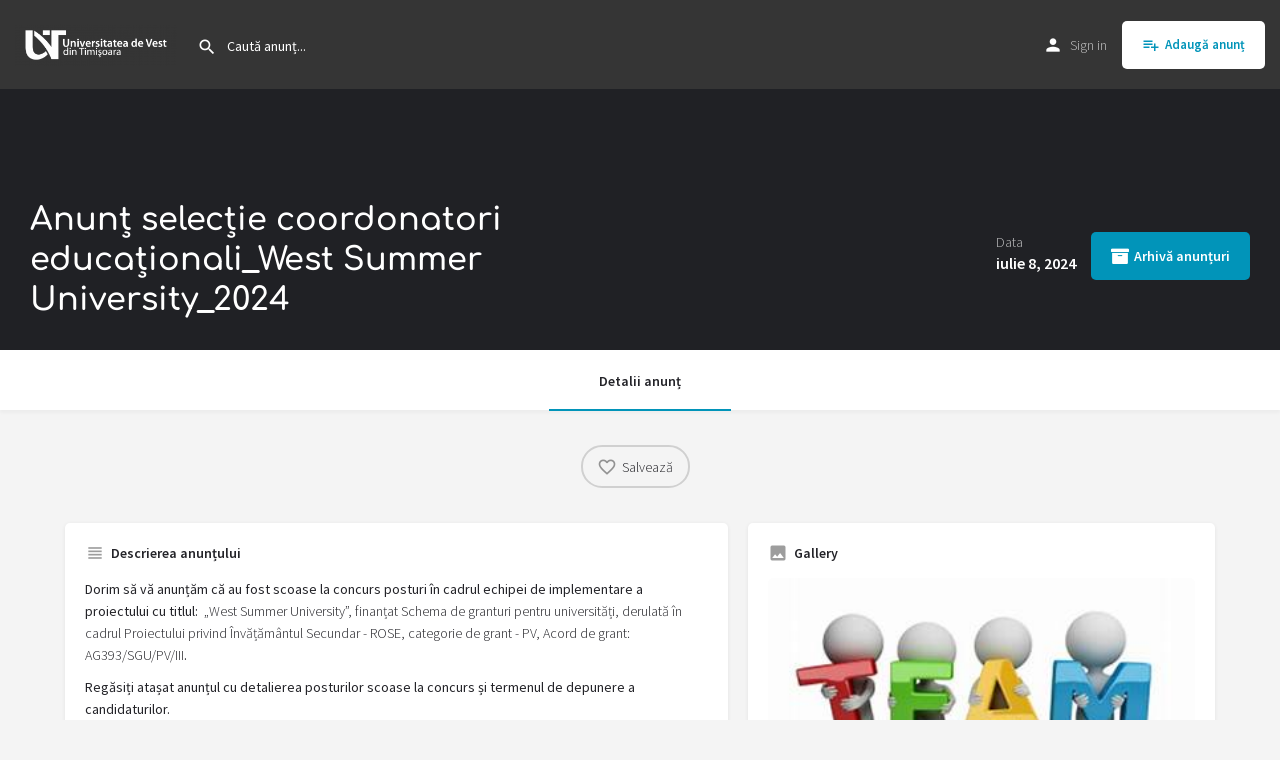

--- FILE ---
content_type: text/css
request_url: https://avizier.uvt.ro/wp-content/uploads/mylisting-dynamic-styles.css?ver=1742985594
body_size: 319
content:
:root { --accent: #0194b9; } @keyframes spin3 { 0%, 100% { box-shadow: 10px 10px rgba(1, 148, 185, 1), -10px 10px rgba(1, 148, 185, 0.2), -10px -10px rgba(1, 148, 185, 1), 10px -10px rgba(1, 148, 185, 0.2); } 25% { box-shadow: -10px 10px rgba(1, 148, 185, 0.2), -10px -10px rgba(1, 148, 185, 1), 10px -10px rgba(1, 148, 185, 0.2), 10px 10px rgba(1, 148, 185, 1); } 50% { box-shadow: -10px -10px rgba(1, 148, 185, 1), 10px -10px rgba(1, 148, 185, 0.2), 10px 10px rgba(1, 148, 185, 1), -10px 10px rgba(1, 148, 185, 0.2); } 75% { box-shadow: 10px -10px rgba(1, 148, 185, 0.2), 10px 10px rgba(1, 148, 185, 1), -10px 10px rgba(1, 148, 185, 0.2), -10px -10px rgba(1, 148, 185, 1); } } #wpadminbar { top: 0 !important; } #c27-site-wrapper { background-color: #f4f4f4 }